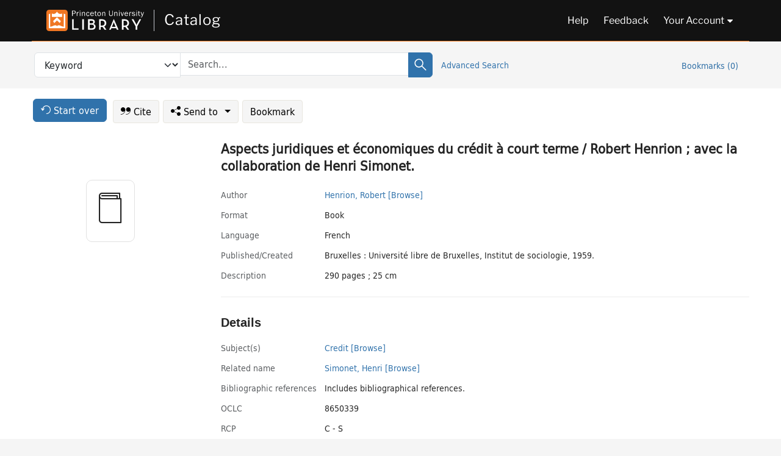

--- FILE ---
content_type: text/html; charset=utf-8
request_url: https://catalog.princeton.edu/catalog/SCSB-3773067
body_size: 6039
content:
<!DOCTYPE html>
<html lang="en" class="no-js">
  <head>
    <meta charset="utf-8">
    <meta http-equiv="Content-Type" content="text/html; charset=utf-8">

    <!-- Mobile viewport optimization h5bp.com/ad -->
    <meta name="HandheldFriendly" content="True">
    <meta name="viewport" content="width=device-width,initial-scale=1.0">

    <!-- OpenGraph metadata when sharing links, e.g., on FB -->
    <meta property="og:title" content="Aspects juridiques et économiques du crédit à court terme / Robert Henrion ; avec la collaboration de Henri Simonet. - Princeton University Library Catalog" />

    <title>Aspects juridiques et économiques du crédit à court terme / Robert Henrion ; avec la collaboration de Henri Simonet. - Princeton University Library Catalog</title>
    <link href="https://catalog.princeton.edu/catalog/opensearch.xml" title="Princeton University Library Catalog" type="application/opensearchdescription+xml" rel="search" />
    <link rel="icon" type="image/x-icon" href="/assets/favicon-d278d313ce27645290d60126dc43dc8f0e84a9ba48f4efce479d6f0658b6bf75.ico" />
    <link rel="stylesheet" href="/assets/application-90178cb8126dbe2a4783120e394f5034bcaf374c7e30033f821567c7fcdcf14e.css" media="screen" />
    <link rel="stylesheet" href="/assets/print-dab7197237f1eb28d6fec055fc9ab977543de68f256d5beae619e343a34441e0.css" media="print" />
    <link href="https://maxcdn.bootstrapcdn.com/font-awesome/4.6.3/css/font-awesome.min.css" rel="stylesheet" integrity="sha384-T8Gy5hrqNKT+hzMclPo118YTQO6cYprQmhrYwIiQ/3axmI1hQomh7Ud2hPOy8SP1" crossorigin="anonymous">
      <script src="/assets/application-02691931af3b32e8605af9f4867d42d7c2cfbac9c8e636b3eeac41210ecc1b8f.js"></script>
      <script src="/vite/assets/application-oNibsDYj.js" crossorigin="anonymous" type="module"></script><link rel="modulepreload" href="/vite/assets/lux_import-Dz0-o5-I.js" as="script" crossorigin="anonymous"><link rel="stylesheet" href="/vite/assets/lux_import-DYZrO5PN.css" media="screen" />
    <script>window.Global = {"graphql":{"uri":"https://figgy.princeton.edu/graphql"},"figgy":{"url":"https://figgy.princeton.edu"}}</script>
    
    <script src="https://cdnjs.cloudflare.com/ajax/libs/mathjax/2.7.2/MathJax.js?config=TeX-MML-AM_CHTML" async="async"></script>
    <script src="https://www.google.com/books/jsapi.js" defer="defer"></script>
    <meta name="csrf-param" content="authenticity_token" />
<meta name="csrf-token" content="dWVl0dnCIhjzWv6XTlzvfRsYWGjMCzEVjiYNDgu-tjxRoT1isKIq0zPjGE1BavHgAbix1p7BASdVAidbAHxfzQ" />
    <link rel="alternate" title="xml" type="application/xml" href="https://catalog.princeton.edu/catalog/SCSB-3773067.xml" />
<link rel="alternate" title="dc_xml" type="text/xml" href="https://catalog.princeton.edu/catalog/SCSB-3773067.dc_xml" />
<link rel="alternate" title="oai_dc_xml" type="text/xml" href="https://catalog.princeton.edu/catalog/SCSB-3773067.oai_dc_xml" />
<link rel="alternate" title="rdf_dc" type="text/xml" href="https://catalog.princeton.edu/catalog/SCSB-3773067.rdf_dc" />
<link rel="alternate" title="ris" type="application/x-research-info-systems" href="https://catalog.princeton.edu/catalog/SCSB-3773067.ris" />
<link rel="alternate" title="mendeley" type="application/x-research-info-systems" href="https://catalog.princeton.edu/catalog/SCSB-3773067.mendeley" />
<link rel="alternate" title="jsonld" type="application/ld+json" href="https://catalog.princeton.edu/catalog/SCSB-3773067.jsonld" />
<link rel="alternate" title="mla" type="text/html" href="https://catalog.princeton.edu/catalog/SCSB-3773067.mla" />
<link rel="alternate" title="apa" type="text/html" href="https://catalog.princeton.edu/catalog/SCSB-3773067.apa" />
<link rel="alternate" title="chicago_author_date" type="text/html" href="https://catalog.princeton.edu/catalog/SCSB-3773067.chicago_author_date" />
<link rel="alternate" title="chicago_notes_bibliography" type="text/html" href="https://catalog.princeton.edu/catalog/SCSB-3773067.chicago_notes_bibliography" />
    <!-- Google Tag Manager -->
<script>(function(w,d,s,l,i){w[l]=w[l]||[];w[l].push({'gtm.start':new Date().getTime(),event:'gtm.js'});var f=d.getElementsByTagName(s)[0],j=d.createElement(s),dl=l!='dataLayer'?'&l='+l:'';j.async=true;j.src='https://www.googletagmanager.com/gtm.js?id='+i+dl;f.parentNode.insertBefore(j,f);})(window,document,'script','dataLayer','GTM-W8GV6VVT');</script>
<!-- End Google Tag Manager -->

  </head>

  <body class="blacklight-catalog blacklight-catalog-show"
        data-bibdata-base-url="https://bibdata.princeton.edu" >
  <nav id="skip-link" role="navigation" aria-label="Skip links">
    <!-- Google Tag Manager (noscript) -->
<noscript><iframe aria-hidden='true' src="https://www.googletagmanager.com/ns.html?id=GTM-W8GV6VVT" height="0" width="0" style="display:none;visibility:hidden"></iframe></noscript>
<!-- End Google Tag Manager (noscript) -->

      <a class="element-invisible element-focusable rounded-bottom py-2 px-3" data-turbolinks="false" href="#search_field">Skip to search</a>
    <a class="element-invisible element-focusable rounded-bottom py-2 px-3" data-turbolinks="false" href="#main-container">Skip to main content</a>
    
  </nav>
  
<header class="lux">
  <div class="pul_header">
      <orangelight-header bookmarks="0" :logged-in="false"></orangelight-header>
  </div>

    <div class="header__secondary">
      <nav class="container" aria-label='Search'>
        <div class="row">
          <div id="search-navbar" class="search-navbar navbar" role="search">
            <form class="search-query-form" action="https://catalog.princeton.edu/catalog" accept-charset="UTF-8" method="get">
  
    <label class="visually-hidden" for="search_field">Search in</label>
  <div class="input-group">
    

        <select id="search_field" aria-label="Targeted search options" class="form-select search-field" name="search_field"><option data-placeholder="Search..." value="all_fields">Keyword</option>
<option data-placeholder="Search..." value="title">Title (keyword)</option>
<option data-placeholder="Search..." value="author">Author (keyword)</option>
<option data-placeholder="Search..." value="subject">Subject (keyword)</option>
<option data-placeholder="Search..." value="left_anchor">Title starts with</option>
<option data-placeholder="Search..." value="browse_subject">Subject (browse)</option>
<option data-placeholder="Search..." value="browse_name">Author (browse)</option>
<option data-placeholder="Last name, first name. Title" value="name_title">Author (sorted by title)</option>
<option data-placeholder="e.g. P19.737.3" value="browse_cn">Call number (browse)</option></select>

    <label class="visually-hidden" for="q">search for</label>
      <span class="search-input">
            <input placeholder="Search..." class="search_q q form-control rounded-0" aria-label="search for" id="q" type="search" name="q" />
      </span>

    
        <button type="submit" class="btn btn-primary search-btn" id="search">
          <span class="submit-search-text visually-hidden">Search</span>
          <span class="lux">
            <lux-icon-base icon-name="search">
              <lux-icon-search class="lux-icon lux-icon-search" aria-hidden="true"></lux-icon-search>
            </lux-icon-base>
          </span>
        </button>
  </div>
</form>

            <ul class="search-options">
              <li>
                <a class="advanced_search" href="/advanced">Advanced Search</a>
              </li>
            </ul>
            <div class="user-utils">
  <ul class="nav justify-content-end">
    
      <li class="nav-item"><a id="bookmarks_nav" class="nav-link" href="/bookmarks">
  Bookmarks
  <span class="bookmarks-parens">
    (<span class="bookmarks-count" data-role='bookmark-counter'>0</span>)
  </span>
</a></li>
  </ul>
</div>

          </div>
        <div>
      </nav>
    </div>
</header>


  <dialog id="blacklight-modal" class="modal" data-turbo="false">
  <div class="modal-dialog modal-lg">
    <div class="modal-content">
    </div>
  </div>
</dialog>
 <!-- only render if page is using modal -->

  <main id="main-container" tabindex="-1">
    <div class="container">

      <h1 class="visually-hidden application-heading">Princeton University Library Catalog</h1>

      <div class="row">
  <div class="col-md-12">
    <div id="main-flashes" class="">
      <div class="flash_messages">
  <div class="container">
      
      
      
      
  </div>
</div>

    </div>
  </div>
</div>


      <div class="row">
          <div class="row">
  <div class='pagination-search-widgets'>
    <div class="col-xs px-1">
      <div class="button--start-over">
        <a class="catalog_startOverLink btn btn-primary" id="startOverLink" href="/"><span class="icon-refresh" aria-hidden="true"></span> <span>Start over</span></a>
      </div>
    </div>
    <div class="search-widgets col-xs">
  <ul class="navbar navbar-nav">
      <li>
        <a id="citeLink" data-blacklight-modal="trigger" class="btn btn-default" href="/catalog/SCSB-3773067/citation"><span class="icon-cite" aria-hidden="true"></span> Cite</a>
      </li>
    <li class="dropdown">
      <button class="btn btn-outline-primary dropdown-toggle" data-bs-toggle="dropdown"><span class="icon-share" aria-hidden="true"></span> Send <span class="d-none d-lg-inline">to <span class="caret"></span></span></button>
      <ul class="dropdown-menu position-absolute">
        <li class="sms">
          <a id="smsLink" data-blacklight-modal="trigger" class="icon-mobile dropdown-item" rel="nofollow" href="/catalog/SCSB-3773067/sms">SMS</a>
        </li>
        <li class="email">
          <a id="emailLink" data-blacklight-modal="trigger" class="icon-email dropdown-item" rel="nofollow" href="/catalog/SCSB-3773067/email">Email</a>
        </li>
        <li class="print">
          <a href="javascript:if(window.print)window.print()" class="dropdown-item"><span class="icon-print" aria-hidden="true"></span>Printer</a>
        </li>
      </ul>
    </li>
    <li>
      <form data-doc-id="SCSB-3773067" data-present="In Bookmarks" data-absent="Bookmark" data-inprogress="Saving..." action="/bookmarks/SCSB-3773067" accept-charset="UTF-8" method="post"><input type="hidden" name="_method" value="put" autocomplete="off" /><input type="hidden" name="authenticity_token" value="BTNGOA-Idtn0RBAyPwCRcWIqD5pHKp2mjBGXDCYKHlEF4aPE_PwH1QuLRAW60ktgnNM0TatC1uK4hcqHfiiSmw" autocomplete="off" />
  <button name="button" type="submit" id="bookmark_toggle_scsb-3773067" class="btn btn-btn-outline-secondary bookmark-button">Bookmark</button>
</form>
    </li>
  </ul>
</div>

  </div>  
</div>

<div id="main-content" class="col-12 main-content" data-host-id="">
  <div id="sidebar" class="blacklight-book">
      
  <div class="document-thumbnail" data-oclc="[&quot;8650339&quot;]" data-bib-id="SCSB-3773067"><div class="default"></div></div>





    
  </div>
  <div id="content" class="content">
    
<div class="col-12 header-row">
    <h1 itemprop="name" lang="fr">Aspects juridiques et économiques du crédit à court terme / Robert Henrion ; avec la collaboration de Henri Simonet.</h1>
</div>

    <dl class="dl-horizontal  dl-invert top-fields">
        <dt class="blacklight-author_display">Author</dt>
        <dd class="blacklight-author_display"><a class="search-name" data-original-title="Search: Henrion, Robert" href="/?f[author_s][]=Henrion%2C+Robert">Henrion, Robert</a> <a class="browse-name" data-original-title="Browse: Henrion, Robert" dir="ltr" href="/browse/names?q=Henrion%2C+Robert">[Browse]</a></dd>
        <dt class="blacklight-format col-md-3">    Format
</dt>
  <dd class="col-md-9 blacklight-format">    Book
</dd>

        <dt class="blacklight-language_name_display col-md-3">    Language
</dt>
  <dd class="col-md-9 blacklight-language_name_display">    French
</dd>

        <dt class="blacklight-pub_created_display col-md-3">    Published/​Created
</dt>
  <dd class="col-md-9 blacklight-pub_created_display">    Bruxelles : Université libre de Bruxelles, Institut de sociologie, 1959.
</dd>

        <dt class="blacklight-description_display col-md-3">    Description
</dt>
  <dd class="col-md-9 blacklight-description_display">    290 pages ; 25 cm
</dd>

</dl>

    <script>
      let libcalScript = document.createElement('script');
      libcalScript.type = 'text/javascript';
      libcalScript.src = 'https://libcal.princeton.edu/libmaps/blacklight';
      document.head.appendChild(libcalScript);
      function addStyle(styleString) {
        const style = document.createElement('style');
        style.textContent = styleString;
        document.head.append(style);
      }

      addStyle(`
          .springy-icon { display: none !important; }
          a.springy-button {
             font-size: 14px !important;
            }
  .springy-button-div {
      margin-left: 1.25em !important;
  }
  @media screen and (max-width: 480px) {
   .springy-button-div {
      margin-left: 0 !important;
    }
  }
  .springy-button {
    height:auto !important;
    cursor:pointer !important;
    display:inline-block !important;
    white-space:nowrap !important;
    margin:0 0 0px 0px !important;
    padding:.25rem .5rem !important;
    text-shadow:none !important;
    font-size:1rem !important;
    font-weight:bold !important;
    color:#3072AB !important;
    border-radius:3px !important;
    border-color: #3072AB !important;
    border-radius: 0.25rem !important;
    border-width: 1.5px !important;
    background-color: white !important;
    border-style: solid !important;
    line-height: inherit !important;
}

.springy-button:hover {
    background: #F5F9FF !important;
    color: #23578B !important;
}

.springy-button:active{
    background-color: #255783 !important;
    border-color: #225179 !important;
}
.springy-button:focus{
    color: #ffffff !important;
    background-color: #285e8d !important;
    border-color: #255783 !important;
    box-shadow: 0 0 0 0.2rem rgba(79, 135, 184, 0.5) !important;
}

      `);

    </script>
    
<div id="document" class="document blacklight-book" itemscope  itemtype="http://schema.org/Thing" data-location="[&quot;scsbcul&quot;, &quot;ReCAP&quot;]">
  <div id="doc_scsb-3773067">
      <span vocab="http://id.loc.gov/vocabulary/identifiers/">
    <meta property="http://purl.org/library/oclcnum" content="8650339" />
</span>

      <h2>Details</h2>
<dl class="dl-horizontal  dl-invert document-details">
        <dt class="blacklight-lc_subject_display col-md-3">    Subject(s)
</dt>
  <dd class="col-md-9 blacklight-lc_subject_display">    <ul><li dir="ltr"><a class="search-subject" data-original-title="Search: Credit" href="/?f[lc_subject_facet][]=Credit">Credit</a> <a class="browse-subject" data-original-title="Browse: Credit" aria-label="Browse: Credit" dir="ltr" href="/browse/subjects?q=Credit&amp;vocab=lc_subject_facet">[Browse]</a></li></ul>
</dd>

        
<dt class="blacklight-related-name">Related name</dt>
<dd><ul>
    <li class="blacklight-related-name" dir="ltr"><a class="search-related-name" data-original-title="Search: Simonet, Henri" href="/?f[author_s][]=Simonet%2C+Henri">Simonet, Henri</a>  <a class="browse-related-name" data-original-title="Search: Simonet, Henri" href="/browse/names?q=Simonet%2C+Henri">[Browse]</a></li>
</ul></dd>

        <dt class="blacklight-bib_ref_notes_display col-md-3">    Bibliographic references
</dt>
  <dd class="col-md-9 blacklight-bib_ref_notes_display">    Includes bibliographical references.
</dd>

        <dt class="blacklight-oclc_s col-md-3">    OCLC
</dt>
  <dd class="col-md-9 blacklight-oclc_s">    8650339
</dd>

        <dt class="blacklight-recap_notes_display col-md-3">    RCP
</dt>
  <dd class="col-md-9 blacklight-recap_notes_display">    C - S
</dd>

  <dt>Statement on responsible collection description</dt>
<dd>Princeton University Library aims to describe library materials in a manner that is respectful to the individuals and communities who create, use, and are represented in the collections we manage. <a href="https://library.princeton.edu/about/responsible-collection-description" target="_blank"
   aria-label="Read more about Statement responsible collection description (opens in new tab)">Read more...</a></dd>

</dl>

  </div>
</div>

<!-- COinS, for Zotero among others. -->
<span class="Z3988" aria-hidden='true' title="url_ver=Z39.88-2004&amp;url_ctx_fmt=info%3Aofi%2Ffmt%3Akev%3Amtx%3Actx&amp;ctx_ver=Z39.88-2004&amp;ctx_tim=2025-12-16T17%3A18%3A49%2B00%3A00&amp;ctx_id=&amp;ctx_enc=info%3Aofi%2Fenc%3AUTF-8&amp;rft.genre=book&amp;rft.au=Henrion%2C+Robert&amp;rft.pub=Bruxelles%3A+Universite%CC%81+libre+de+Bruxelles%2C+Institut+de+sociologie&amp;rft.date=1959&amp;rft.title=Aspects+juridiques+et+e%CC%81conomiques+du+cre%CC%81dit+a%CC%80+court+terme&amp;rft.btitle=Aspects+juridiques+et+e%CC%81conomiques+du+cre%CC%81dit+a%CC%80+court+terme&amp;rft.oclc=8650339&amp;rft_val_fmt=info%3Aofi%2Ffmt%3Akev%3Amtx%3Abook&amp;rft_id=https%3A%2F%2Fcatalog.princeton.edu%2Fcatalog%2FSCSB-3773067&amp;rft_id=info%3Aoclcnum%2F8650339&amp;rfr_id=info%3Asid%2Fcatalog.princeton.edu%3Agenerator"></span>



    <nav class="navbar navbar-expand-lg harmful-content-feedback" aria-label="Feedback">
  <a title="Ask a Question" class="ask-a-question" data-blacklight-modal="trigger" href="/ask_a_question?ask_a_question_form%5Bid%5D=SCSB-3773067&amp;ask_a_question_form%5Btitle%5D=Aspects+juridiques+et+e%CC%81conomiques+du+cre%CC%81dit+a%CC%80+court+terme+%2F+Robert+Henrion+%3B+avec+la+collaboration+de+Henri+Simonet.">Ask a Question</a>
  <a title="Suggest a Correction" class="suggest-correction" data-blacklight-modal="trigger" href="/suggest_correction?suggest_correction_form%5Bid%5D=SCSB-3773067&amp;suggest_correction_form%5Btitle%5D=Aspects+juridiques+et+e%CC%81conomiques+du+cre%CC%81dit+a%CC%80+court+terme+%2F+Robert+Henrion+%3B+avec+la+collaboration+de+Henri+Simonet.">Suggest a Correction</a>
</nav>

  </div>
  <div id="aside" class="blacklight-book">
    <h2 class="visually-hidden">Supplementary Information</h2>
    
  </div>
</div>

      </div>

    </div>
    <div class="lux">
      <bookmark-login-dialog login-url="/users/sign_in?origin=%2Fcatalog%2FSCSB-3773067"></bookmark-login-dialog>
    </div>
  </main>
  <div class="pul_footer">
  <div class="container">
    <footer class="lux">
      <lux-library-footer></lux-library-footer>
    </footer>
  </div>
</div>

  <script>
    // Intentionally block DOM parsing until we have removed the no-js class,
    // to avoid layout shifts
    document.querySelector('html').classList.remove('no-js');
  </script>
  </body>
</html>
